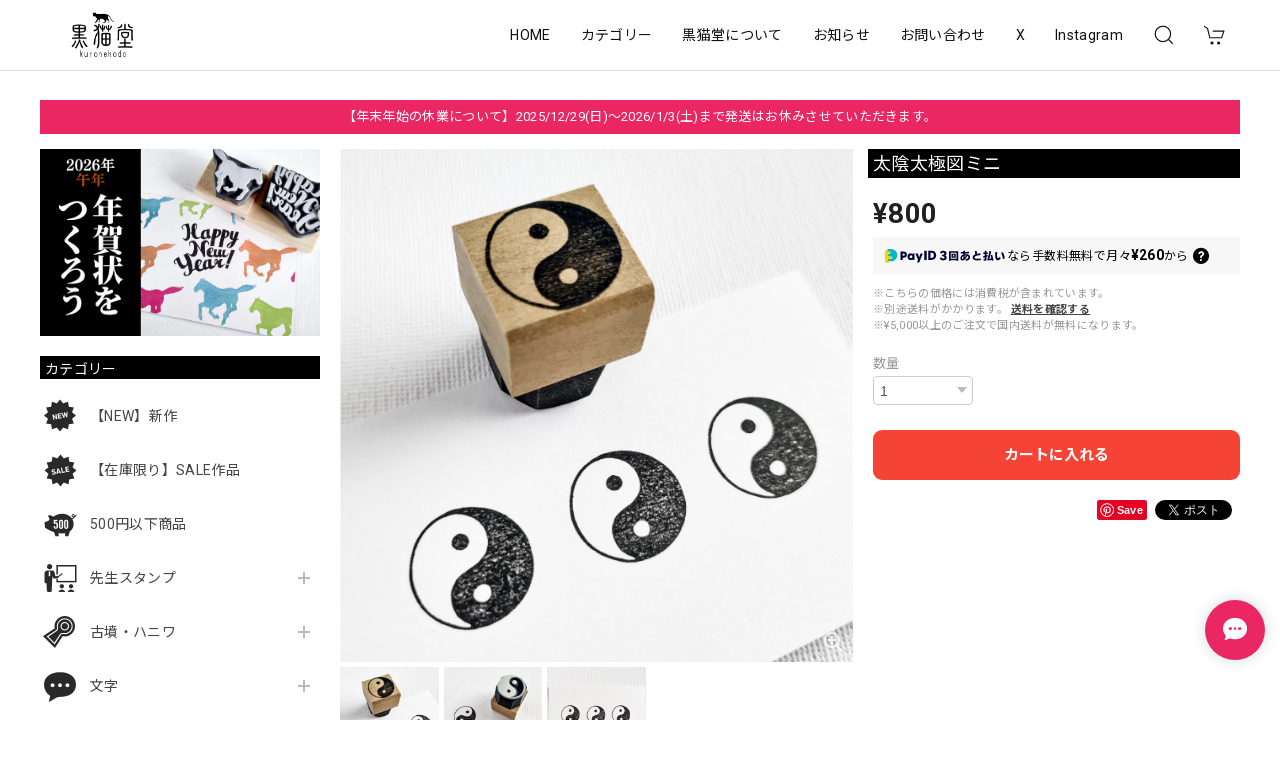

--- FILE ---
content_type: text/javascript
request_url: https://basefile.akamaized.net/dolcevivace-shopselect-net/66d5962778d55/glightbox.min.js
body_size: 15307
content:
!function(e,t){"object"==typeof exports&&"undefined"!=typeof module?module.exports=t():"function"==typeof define&&define.amd?define(t):(e=e||self).GLightbox=t()}(this,(function(){"use strict";function e(e){var t=function(e,t){if("object"!=typeof e||!e)return e;var i=e[Symbol.toPrimitive];if(void 0!==i){var n=i.call(e,t||"default");if("object"!=typeof n)return n;throw new TypeError("@@toPrimitive must return a primitive value.")}return("string"===t?String:Number)(e)}(e,"string");return"symbol"==typeof t?t:t+""}function t(e){return(t="function"==typeof Symbol&&"symbol"==typeof Symbol.iterator?function(e){return typeof e}:function(e){return e&&"function"==typeof Symbol&&e.constructor===Symbol&&e!==Symbol.prototype?"symbol":typeof e})(e)}function i(e,t){if(!(e instanceof t))throw new TypeError("Cannot call a class as a function")}function n(t,i){for(var n=0;n<i.length;n++){var s=i[n];s.enumerable=s.enumerable||!1,s.configurable=!0,"value"in s&&(s.writable=!0),Object.defineProperty(t,e(s.key),s)}}function s(e,t,i){return t&&n(e.prototype,t),i&&n(e,i),Object.defineProperty(e,"prototype",{writable:!1}),e}var l=Date.now();function o(){var e={},t=!0,i=0,n=arguments.length;"[object Boolean]"===Object.prototype.toString.call(arguments[0])&&(t=arguments[0],i++);for(var s=function(i){for(var n in i)Object.prototype.hasOwnProperty.call(i,n)&&(t&&"[object Object]"===Object.prototype.toString.call(i[n])?e[n]=o(!0,e[n],i[n]):e[n]=i[n])};i<n;i++){var l=arguments[i];s(l)}return e}function r(e,t){if((E(e)||e===window||e===document)&&(e=[e]),L(e)||I(e)||(e=[e]),0!=M(e))if(L(e)&&!I(e))for(var i=e.length,n=0;n<i&&!1!==t.call(e[n],e[n],n,e);n++);else if(I(e))for(var s in e)if(P(e,s)&&!1===t.call(e[s],e[s],s,e))break}function a(e){var t=arguments.length>1&&void 0!==arguments[1]?arguments[1]:null,i=arguments.length>2&&void 0!==arguments[2]?arguments[2]:null,n=e[l]=e[l]||[],s={all:n,evt:null,found:null};return t&&i&&M(n)>0&&r(n,(function(e,n){if(e.eventName==t&&e.fn.toString()==i.toString())return s.found=!0,s.evt=n,!1})),s}function h(e){var t=arguments.length>1&&void 0!==arguments[1]?arguments[1]:{},i=t.onElement,n=t.withCallback,s=t.avoidDuplicate,l=void 0===s||s,o=t.once,h=void 0!==o&&o,d=t.useCapture,c=void 0!==d&&d,u=arguments.length>2?arguments[2]:void 0,g=i||[];function v(e){C(n)&&n.call(u,e,this),h&&v.destroy()}return k(g)&&(g=document.querySelectorAll(g)),v.destroy=function(){r(g,(function(t){var i=a(t,e,v);i.found&&i.all.splice(i.evt,1),t.removeEventListener&&t.removeEventListener(e,v,c)}))},r(g,(function(t){var i=a(t,e,v);(t.addEventListener&&l&&!i.found||!l)&&(t.addEventListener(e,v,c),i.all.push({eventName:e,fn:v}))})),v}function d(e,t){r(t.split(" "),(function(t){return e.classList.add(t)}))}function c(e,t){r(t.split(" "),(function(t){return e.classList.remove(t)}))}function u(e,t){return e.classList.contains(t)}function g(e,t){for(;e!==document.body;){if(!(e=e.parentElement))return!1;if("function"==typeof e.matches?e.matches(t):e.msMatchesSelector(t))return e}}function v(e){var t=arguments.length>1&&void 0!==arguments[1]?arguments[1]:"",i=arguments.length>2&&void 0!==arguments[2]&&arguments[2];if(!e||""===t)return!1;if("none"===t)return C(i)&&i(),!1;var n=b(),s=t.split(" ");r(s,(function(t){d(e,"g"+t)})),h(n,{onElement:e,avoidDuplicate:!1,once:!0,withCallback:function(e,t){r(s,(function(e){c(t,"g"+e)})),C(i)&&i()}})}function f(e){var t=arguments.length>1&&void 0!==arguments[1]?arguments[1]:"";if(""===t)return e.style.webkitTransform="",e.style.MozTransform="",e.style.msTransform="",e.style.OTransform="",e.style.transform="",!1;e.style.webkitTransform=t,e.style.MozTransform=t,e.style.msTransform=t,e.style.OTransform=t,e.style.transform=t}function p(e){e.style.display="block"}function m(e){e.style.display="none"}function y(e){var t=document.createDocumentFragment(),i=document.createElement("div");for(i.innerHTML=e;i.firstChild;)t.appendChild(i.firstChild);return t}function x(){return{width:window.innerWidth||document.documentElement.clientWidth||document.body.clientWidth,height:window.innerHeight||document.documentElement.clientHeight||document.body.clientHeight}}function b(){var e,t=document.createElement("fakeelement"),i={animation:"animationend",OAnimation:"oAnimationEnd",MozAnimation:"animationend",WebkitAnimation:"webkitAnimationEnd"};for(e in i)if(void 0!==t.style[e])return i[e]}function S(e,t,i,n){if(e())t();else{var s;i||(i=100);var l=setInterval((function(){e()&&(clearInterval(l),s&&clearTimeout(s),t())}),i);n&&(s=setTimeout((function(){clearInterval(l)}),n))}}function w(e,t,i){if(O(e))console.error("Inject assets error");else if(C(t)&&(i=t,t=!1),k(t)&&t in window)C(i)&&i();else{var n;if(-1!==e.indexOf(".css")){if((n=document.querySelectorAll('link[href="'+e+'"]'))&&n.length>0)return void(C(i)&&i());var s=document.getElementsByTagName("head")[0],l=s.querySelectorAll('link[rel="stylesheet"]'),o=document.createElement("link");return o.rel="stylesheet",o.type="text/css",o.href=e,o.media="all",l?s.insertBefore(o,l[0]):s.appendChild(o),void(C(i)&&i())}if((n=document.querySelectorAll('script[src="'+e+'"]'))&&n.length>0){if(C(i)){if(k(t))return S((function(){return void 0!==window[t]}),(function(){i()})),!1;i()}}else{var r=document.createElement("script");r.type="text/javascript",r.src=e,r.onload=function(){if(C(i)){if(k(t))return S((function(){return void 0!==window[t]}),(function(){i()})),!1;i()}},document.body.appendChild(r)}}}function T(){return"navigator"in window&&window.navigator.userAgent.match(/(iPad)|(iPhone)|(iPod)|(Android)|(PlayBook)|(BB10)|(BlackBerry)|(Opera Mini)|(IEMobile)|(webOS)|(MeeGo)/i)}function C(e){return"function"==typeof e}function k(e){return"string"==typeof e}function E(e){return!(!e||!e.nodeType||1!=e.nodeType)}function A(e){return Array.isArray(e)}function L(e){return e&&e.length&&isFinite(e.length)}function I(e){return"object"===t(e)&&null!=e&&!C(e)&&!A(e)}function O(e){return null==e}function P(e,t){return null!==e&&hasOwnProperty.call(e,t)}function M(e){if(I(e)){if(e.keys)return e.keys().length;var t=0;for(var i in e)P(e,i)&&t++;return t}return e.length}function z(e){return!isNaN(parseFloat(e))&&isFinite(e)}function X(){var e=arguments.length>0&&void 0!==arguments[0]?arguments[0]:-1,t=document.querySelectorAll(".gbtn[data-taborder]:not(.disabled)");if(!t.length)return!1;if(1==t.length)return t[0];"string"==typeof e&&(e=parseInt(e));var i=[];r(t,(function(e){i.push(e.getAttribute("data-taborder"))}));var n=Math.max.apply(Math,i.map((function(e){return parseInt(e)}))),s=e<0?1:e+1;s>n&&(s="1");var l=i.filter((function(e){return e>=parseInt(s)})),o=l.sort()[0];return document.querySelector('.gbtn[data-taborder="'.concat(o,'"]'))}function Y(e){if(e.events.hasOwnProperty("keyboard"))return!1;e.events.keyboard=h("keydown",{onElement:window,withCallback:function(t,i){var n=(t=t||window.event).keyCode;if(9==n){var s=document.querySelector(".gbtn.focused");if(!s){var l=!(!document.activeElement||!document.activeElement.nodeName)&&document.activeElement.nodeName.toLocaleLowerCase();if("input"==l||"textarea"==l||"button"==l)return}t.preventDefault();var o=document.querySelectorAll(".gbtn[data-taborder]");if(!o||o.length<=0)return;if(!s){var r=X();return void(r&&(r.focus(),d(r,"focused")))}var a=X(s.getAttribute("data-taborder"));c(s,"focused"),a&&(a.focus(),d(a,"focused"))}39==n&&e.nextSlide(),37==n&&e.prevSlide(),27==n&&e.close()}})}var q=s((function e(t,n){var s=this,l=arguments.length>2&&void 0!==arguments[2]?arguments[2]:null;if(i(this,e),this.img=t,this.slide=n,this.onclose=l,this.img.setZoomEvents)return!1;this.active=!1,this.zoomedIn=!1,this.dragging=!1,this.currentX=null,this.currentY=null,this.initialX=null,this.initialY=null,this.xOffset=0,this.yOffset=0,this.img.addEventListener("mousedown",(function(e){return s.dragStart(e)}),!1),this.img.addEventListener("mouseup",(function(e){return s.dragEnd(e)}),!1),this.img.addEventListener("mousemove",(function(e){return s.drag(e)}),!1),this.img.addEventListener("click",(function(e){return s.slide.classList.contains("dragging-nav")?(s.zoomOut(),!1):s.zoomedIn?void(s.zoomedIn&&!s.dragging&&s.zoomOut()):s.zoomIn()}),!1),this.img.setZoomEvents=!0}),[{key:"zoomIn",value:function(){var e=this.widowWidth();if(!(this.zoomedIn||e<=768)){var t=this.img;if(t.setAttribute("data-style",t.getAttribute("style")),t.style.maxWidth=t.naturalWidth+"px",t.style.maxHeight=t.naturalHeight+"px",t.naturalWidth>e){var i=e/2-t.naturalWidth/2;this.setTranslate(this.img.parentNode,i,0)}this.slide.classList.add("zoomed"),this.zoomedIn=!0}}},{key:"zoomOut",value:function(){this.img.parentNode.setAttribute("style",""),this.img.setAttribute("style",this.img.getAttribute("data-style")),this.slide.classList.remove("zoomed"),this.zoomedIn=!1,this.currentX=null,this.currentY=null,this.initialX=null,this.initialY=null,this.xOffset=0,this.yOffset=0,this.onclose&&"function"==typeof this.onclose&&this.onclose()}},{key:"dragStart",value:function(e){e.preventDefault(),this.zoomedIn?("touchstart"===e.type?(this.initialX=e.touches[0].clientX-this.xOffset,this.initialY=e.touches[0].clientY-this.yOffset):(this.initialX=e.clientX-this.xOffset,this.initialY=e.clientY-this.yOffset),e.target===this.img&&(this.active=!0,this.img.classList.add("dragging"))):this.active=!1}},{key:"dragEnd",value:function(e){var t=this;e.preventDefault(),this.initialX=this.currentX,this.initialY=this.currentY,this.active=!1,setTimeout((function(){t.dragging=!1,t.img.isDragging=!1,t.img.classList.remove("dragging")}),100)}},{key:"drag",value:function(e){this.active&&(e.preventDefault(),"touchmove"===e.type?(this.currentX=e.touches[0].clientX-this.initialX,this.currentY=e.touches[0].clientY-this.initialY):(this.currentX=e.clientX-this.initialX,this.currentY=e.clientY-this.initialY),this.xOffset=this.currentX,this.yOffset=this.currentY,this.img.isDragging=!0,this.dragging=!0,this.setTranslate(this.img,this.currentX,this.currentY))}},{key:"onMove",value:function(e){if(this.zoomedIn){var t=e.clientX-this.img.naturalWidth/2,i=e.clientY-this.img.naturalHeight/2;this.setTranslate(this.img,t,i)}}},{key:"setTranslate",value:function(e,t,i){e.style.transform="translate3d("+t+"px, "+i+"px, 0)"}},{key:"widowWidth",value:function(){return window.innerWidth||document.documentElement.clientWidth||document.body.clientWidth}}]),N=s((function e(){var t=this,n=arguments.length>0&&void 0!==arguments[0]?arguments[0]:{};i(this,e);var s=n.dragEl,l=n.toleranceX,o=void 0===l?40:l,r=n.toleranceY,a=void 0===r?65:r,h=n.slide,d=void 0===h?null:h,c=n.instance,u=void 0===c?null:c;this.el=s,this.active=!1,this.dragging=!1,this.currentX=null,this.currentY=null,this.initialX=null,this.initialY=null,this.xOffset=0,this.yOffset=0,this.direction=null,this.lastDirection=null,this.toleranceX=o,this.toleranceY=a,this.toleranceReached=!1,this.dragContainer=this.el,this.slide=d,this.instance=u,this.el.addEventListener("mousedown",(function(e){return t.dragStart(e)}),!1),this.el.addEventListener("mouseup",(function(e){return t.dragEnd(e)}),!1),this.el.addEventListener("mousemove",(function(e){return t.drag(e)}),!1)}),[{key:"dragStart",value:function(e){if(this.slide.classList.contains("zoomed"))this.active=!1;else{"touchstart"===e.type?(this.initialX=e.touches[0].clientX-this.xOffset,this.initialY=e.touches[0].clientY-this.yOffset):(this.initialX=e.clientX-this.xOffset,this.initialY=e.clientY-this.yOffset);var t=e.target.nodeName.toLowerCase();e.target.classList.contains("nodrag")||g(e.target,".nodrag")||-1!==["input","select","textarea","button","a"].indexOf(t)?this.active=!1:(e.preventDefault(),(e.target===this.el||"img"!==t&&g(e.target,".gslide-inline"))&&(this.active=!0,this.el.classList.add("dragging"),this.dragContainer=g(e.target,".ginner-container")))}}},{key:"dragEnd",value:function(e){var t=this;e&&e.preventDefault(),this.initialX=0,this.initialY=0,this.currentX=null,this.currentY=null,this.initialX=null,this.initialY=null,this.xOffset=0,this.yOffset=0,this.active=!1,this.doSlideChange&&(this.instance.preventOutsideClick=!0,"right"==this.doSlideChange&&this.instance.prevSlide(),"left"==this.doSlideChange&&this.instance.nextSlide()),this.doSlideClose&&this.instance.close(),this.toleranceReached||this.setTranslate(this.dragContainer,0,0,!0),setTimeout((function(){t.instance.preventOutsideClick=!1,t.toleranceReached=!1,t.lastDirection=null,t.dragging=!1,t.el.isDragging=!1,t.el.classList.remove("dragging"),t.slide.classList.remove("dragging-nav"),t.dragContainer.style.transform="",t.dragContainer.style.transition=""}),100)}},{key:"drag",value:function(e){if(this.active){e.preventDefault(),this.slide.classList.add("dragging-nav"),"touchmove"===e.type?(this.currentX=e.touches[0].clientX-this.initialX,this.currentY=e.touches[0].clientY-this.initialY):(this.currentX=e.clientX-this.initialX,this.currentY=e.clientY-this.initialY),this.xOffset=this.currentX,this.yOffset=this.currentY,this.el.isDragging=!0,this.dragging=!0,this.doSlideChange=!1,this.doSlideClose=!1;var t=Math.abs(this.currentX),i=Math.abs(this.currentY);if(t>0&&t>=Math.abs(this.currentY)&&(!this.lastDirection||"x"==this.lastDirection)){this.yOffset=0,this.lastDirection="x",this.setTranslate(this.dragContainer,this.currentX,0);var n=this.shouldChange();if(!this.instance.settings.dragAutoSnap&&n&&(this.doSlideChange=n),this.instance.settings.dragAutoSnap&&n)return this.instance.preventOutsideClick=!0,this.toleranceReached=!0,this.active=!1,this.instance.preventOutsideClick=!0,this.dragEnd(null),"right"==n&&this.instance.prevSlide(),void("left"==n&&this.instance.nextSlide())}if(this.toleranceY>0&&i>0&&i>=t&&(!this.lastDirection||"y"==this.lastDirection)){this.xOffset=0,this.lastDirection="y",this.setTranslate(this.dragContainer,0,this.currentY);var s=this.shouldClose();return!this.instance.settings.dragAutoSnap&&s&&(this.doSlideClose=!0),void(this.instance.settings.dragAutoSnap&&s&&this.instance.close())}}}},{key:"shouldChange",value:function(){var e=!1;if(Math.abs(this.currentX)>=this.toleranceX){var t=this.currentX>0?"right":"left";("left"==t&&this.slide!==this.slide.parentNode.lastChild||"right"==t&&this.slide!==this.slide.parentNode.firstChild)&&(e=t)}return e}},{key:"shouldClose",value:function(){var e=!1;return Math.abs(this.currentY)>=this.toleranceY&&(e=!0),e}},{key:"setTranslate",value:function(e,t,i){var n=arguments.length>3&&void 0!==arguments[3]&&arguments[3];e.style.transition=n?"all .2s ease":"",e.style.transform="translate3d(".concat(t,"px, ").concat(i,"px, 0)")}}]);function D(e,t,i,n){var s=e.querySelector(".gslide-media"),l=new Image,o="gSlideTitle_"+i,r="gSlideDesc_"+i;l.addEventListener("load",(function(){C(n)&&n()}),!1),l.src=t.href,""!=t.sizes&&""!=t.srcset&&(l.sizes=t.sizes,l.srcset=t.srcset),l.alt="",O(t.alt)||""===t.alt||(l.alt=t.alt),""!==t.title&&l.setAttribute("aria-labelledby",o),""!==t.description&&l.setAttribute("aria-describedby",r),t.hasOwnProperty("_hasCustomWidth")&&t._hasCustomWidth&&(l.style.width=t.width),t.hasOwnProperty("_hasCustomHeight")&&t._hasCustomHeight&&(l.style.height=t.height),s.insertBefore(l,s.firstChild)}function _(e,t,i,n){var s=this,l=e.querySelector(".ginner-container"),o="gvideo"+i,r=e.querySelector(".gslide-media"),a=this.getAllPlayers();d(l,"gvideo-container"),r.insertBefore(y('<div class="gvideo-wrapper"></div>'),r.firstChild);var h=e.querySelector(".gvideo-wrapper");w(this.settings.plyr.css,"Plyr");var c=t.href,u=null==t?void 0:t.videoProvider,g=!1;r.style.maxWidth=t.width,w(this.settings.plyr.js,"Plyr",(function(){if(!u&&c.match(/vimeo\.com\/([0-9]*)/)&&(u="vimeo"),!u&&(c.match(/(youtube\.com|youtube-nocookie\.com)\/watch\?v=([a-zA-Z0-9\-_]+)/)||c.match(/youtu\.be\/([a-zA-Z0-9\-_]+)/)||c.match(/(youtube\.com|youtube-nocookie\.com)\/embed\/([a-zA-Z0-9\-_]+)/)||c.match(/(youtube\.com|youtube-nocookie\.com)\/shorts\/([a-zA-Z0-9\-_]+)/))&&(u="youtube"),"local"===u||!u){u="local";var l='<video id="'+o+'" ';l+='style="background:#000; max-width: '.concat(t.width,';" '),l+='preload="metadata" ',l+='x-webkit-airplay="allow" ',l+="playsinline ",l+="controls ",l+='class="gvideo-local">',l+='<source src="'.concat(c,'">'),g=y(l+="</video>")}var r=g||y('<div id="'.concat(o,'" data-plyr-provider="').concat(u,'" data-plyr-embed-id="').concat(c,'"></div>'));d(h,"".concat(u,"-video gvideo")),h.appendChild(r),h.setAttribute("data-id",o),h.setAttribute("data-index",i);var v=P(s.settings.plyr,"config")?s.settings.plyr.config:{},f=new Plyr("#"+o,v);f.on("ready",(function(e){a[o]=e.detail.plyr,C(n)&&n()})),S((function(){return e.querySelector("iframe")&&"true"==e.querySelector("iframe").dataset.ready}),(function(){s.resize(e)})),f.on("enterfullscreen",W),f.on("exitfullscreen",W)}))}function W(e){var t=g(e.target,".gslide-media");"enterfullscreen"===e.type&&d(t,"fullscreen"),"exitfullscreen"===e.type&&c(t,"fullscreen")}function B(e,t,i,n){var s,l=this,o=e.querySelector(".gslide-media"),r=!(!P(t,"href")||!t.href)&&t.href.split("#").pop().trim(),a=!(!P(t,"content")||!t.content)&&t.content;if(a&&(k(a)&&(s=y('<div class="ginlined-content">'.concat(a,"</div>"))),E(a))){"none"==a.style.display&&(a.style.display="block");var c=document.createElement("div");c.className="ginlined-content",c.appendChild(a),s=c}if(r){var u=document.getElementById(r);if(!u)return!1;var g=u.cloneNode(!0);g.style.height=t.height,g.style.maxWidth=t.width,d(g,"ginlined-content"),s=g}if(!s)return console.error("Unable to append inline slide content",t),!1;o.style.height=t.height,o.style.width=t.width,o.appendChild(s),this.events["inlineclose"+r]=h("click",{onElement:o.querySelectorAll(".gtrigger-close"),withCallback:function(e){e.preventDefault(),l.close()}}),C(n)&&n()}function H(e,t,i,n){var s=e.querySelector(".gslide-media"),l=function(e){var t=e.url,i=e.allow,n=e.callback,s=e.appendTo,l=document.createElement("iframe");return l.className="vimeo-video gvideo",l.src=t,l.style.width="100%",l.style.height="100%",i&&l.setAttribute("allow",i),l.onload=function(){l.onload=null,d(l,"node-ready"),C(n)&&n()},s&&s.appendChild(l),l}({url:t.href,callback:n});s.parentNode.style.maxWidth=t.width,s.parentNode.style.height=t.height,s.appendChild(l)}var j=s((function e(){var t=arguments.length>0&&void 0!==arguments[0]?arguments[0]:{};i(this,e),this.defaults={href:"",sizes:"",srcset:"",title:"",type:"",videoProvider:"",description:"",alt:"",descPosition:"bottom",effect:"",width:"",height:"",content:!1,zoomable:!0,draggable:!0},I(t)&&(this.defaults=o(this.defaults,t))}),[{key:"sourceType",value:function(e){var t=e;return null!==(e=e.toLowerCase()).match(/\.(jpeg|jpg|jpe|gif|png|apn|webp|avif|svg)/)?"image":e.match(/(youtube\.com|youtube-nocookie\.com)\/watch\?v=([a-zA-Z0-9\-_]+)/)||e.match(/youtu\.be\/([a-zA-Z0-9\-_]+)/)||e.match(/(youtube\.com|youtube-nocookie\.com)\/embed\/([a-zA-Z0-9\-_]+)/)||e.match(/(youtube\.com|youtube-nocookie\.com)\/shorts\/([a-zA-Z0-9\-_]+)/)||e.match(/vimeo\.com\/([0-9]*)/)||null!==e.match(/\.(mp4|ogg|webm|mov)/)?"video":null!==e.match(/\.(mp3|wav|wma|aac|ogg)/)?"audio":e.indexOf("#")>-1&&""!==t.split("#").pop().trim()?"inline":e.indexOf("goajax=true")>-1?"ajax":"external"}},{key:"parseConfig",value:function(e,t){var i=this,n=o({descPosition:t.descPosition},this.defaults);if(I(e)&&!E(e)){P(e,"type")||(P(e,"content")&&e.content?e.type="inline":P(e,"href")&&(e.type=this.sourceType(e.href)));var s=o(n,e);return this.setSize(s,t),s}var l="",a=e.getAttribute("data-glightbox"),h=e.nodeName.toLowerCase();if("a"===h&&(l=e.href),"img"===h&&(l=e.src,n.alt=e.alt),n.href=l,r(n,(function(s,l){P(t,l)&&"width"!==l&&(n[l]=t[l]);var o=e.dataset[l];O(o)||(n[l]=i.sanitizeValue(o))})),n.content&&(n.type="inline"),!n.type&&l&&(n.type=this.sourceType(l)),O(a)){if(!n.title&&"a"==h){var d=e.title;O(d)||""===d||(n.title=d)}if(!n.title&&"img"==h){var c=e.alt;O(c)||""===c||(n.title=c)}}else{var u=[];r(n,(function(e,t){u.push(";\\s?"+t)})),u=u.join("\\s?:|"),""!==a.trim()&&r(n,(function(e,t){var s=a,l=new RegExp("s?"+t+"s?:s?(.*?)("+u+"s?:|$)"),o=s.match(l);if(o&&o.length&&o[1]){var r=o[1].trim().replace(/;\s*$/,"");n[t]=i.sanitizeValue(r)}}))}if(n.description&&"."===n.description.substring(0,1)){var g;try{g=document.querySelector(n.description).innerHTML}catch(e){if(!(e instanceof DOMException))throw e}g&&(n.description=g)}if(!n.description){var v=e.querySelector(".glightbox-desc");v&&(n.description=v.innerHTML)}return this.setSize(n,t,e),this.slideConfig=n,n}},{key:"setSize",value:function(e,t){var i=arguments.length>2&&void 0!==arguments[2]?arguments[2]:null,n="video"==e.type?this.checkSize(t.videosWidth):this.checkSize(t.width),s=this.checkSize(t.height);return e.width=P(e,"width")&&""!==e.width?this.checkSize(e.width):n,e.height=P(e,"height")&&""!==e.height?this.checkSize(e.height):s,i&&"image"==e.type&&(e._hasCustomWidth=!!i.dataset.width,e._hasCustomHeight=!!i.dataset.height),e}},{key:"checkSize",value:function(e){return z(e)?"".concat(e,"px"):e}},{key:"sanitizeValue",value:function(e){return"true"!==e&&"false"!==e?e:"true"===e}}]),V=s((function e(t,n,s){i(this,e),this.element=t,this.instance=n,this.index=s}),[{key:"setContent",value:function(){var e=this,t=arguments.length>0&&void 0!==arguments[0]?arguments[0]:null,i=arguments.length>1&&void 0!==arguments[1]&&arguments[1];if(u(t,"loaded"))return!1;var n=this.instance.settings,s=this.slideConfig,l=T();C(n.beforeSlideLoad)&&n.beforeSlideLoad({index:this.index,slide:t,player:!1});var o=s.type,r=s.descPosition,a=t.querySelector(".gslide-media"),h=t.querySelector(".gslide-title"),c=t.querySelector(".gslide-desc"),g=t.querySelector(".gdesc-inner"),v=i,f="gSlideTitle_"+this.index,p="gSlideDesc_"+this.index;if(C(n.afterSlideLoad)&&(v=function(){C(i)&&i(),n.afterSlideLoad({index:e.index,slide:t,player:e.instance.getSlidePlayerInstance(e.index)})}),""==s.title&&""==s.description?g&&g.parentNode.parentNode.removeChild(g.parentNode):(h&&""!==s.title?(h.id=f,h.innerHTML=s.title):h.parentNode.removeChild(h),c&&""!==s.description?(c.id=p,l&&n.moreLength>0?(s.smallDescription=this.slideShortDesc(s.description,n.moreLength,n.moreText),c.innerHTML=s.smallDescription,this.descriptionEvents(c,s)):c.innerHTML=s.description):c.parentNode.removeChild(c),d(a.parentNode,"desc-".concat(r)),d(g.parentNode,"description-".concat(r))),d(a,"gslide-".concat(o)),d(t,"loaded"),"video"!==o){if("external"!==o)return"inline"===o?(B.apply(this.instance,[t,s,this.index,v]),void(s.draggable&&new N({dragEl:t.querySelector(".gslide-inline"),toleranceX:n.dragToleranceX,toleranceY:n.dragToleranceY,slide:t,instance:this.instance}))):void("image"!==o?C(v)&&v():D(t,s,this.index,(function(){var i=t.querySelector("img");s.draggable&&new N({dragEl:i,toleranceX:n.dragToleranceX,toleranceY:n.dragToleranceY,slide:t,instance:e.instance}),s.zoomable&&i.naturalWidth>i.offsetWidth&&(d(i,"zoomable"),new q(i,t,(function(){e.instance.resize()}))),C(v)&&v()})));H.apply(this,[t,s,this.index,v])}else _.apply(this.instance,[t,s,this.index,v])}},{key:"slideShortDesc",value:function(e){var t=arguments.length>1&&void 0!==arguments[1]?arguments[1]:50,i=arguments.length>2&&void 0!==arguments[2]&&arguments[2],n=document.createElement("div");n.innerHTML=e;var s=n.innerText,l=i;if((e=s.trim()).length<=t)return e;var o=e.substr(0,t-1);return l?(n=null,o+'... <a href="#" class="desc-more">'+i+"</a>"):o}},{key:"descriptionEvents",value:function(e,t){var i=this,n=e.querySelector(".desc-more");if(!n)return!1;h("click",{onElement:n,withCallback:function(e,n){e.preventDefault();var s=document.body,l=g(n,".gslide-desc");if(!l)return!1;l.innerHTML=t.description,d(s,"gdesc-open");var o=h("click",{onElement:[s,g(l,".gslide-description")],withCallback:function(e,n){"a"!==e.target.nodeName.toLowerCase()&&(c(s,"gdesc-open"),d(s,"gdesc-closed"),l.innerHTML=t.smallDescription,i.descriptionEvents(l,t),setTimeout((function(){c(s,"gdesc-closed")}),400),o.destroy())}})}})}},{key:"create",value:function(){return y(this.instance.settings.slideHTML)}},{key:"getConfig",value:function(){E(this.element)||this.element.hasOwnProperty("draggable")||(this.element.draggable=this.instance.settings.draggable);var e=new j(this.instance.settings.slideExtraAttributes);return this.slideConfig=e.parseConfig(this.element,this.instance.settings),this.slideConfig}}]);function F(e){return Math.sqrt(e.x*e.x+e.y*e.y)}function R(e,t){var i=function(e,t){var i=F(e)*F(t);if(0===i)return 0;var n=function(e,t){return e.x*t.x+e.y*t.y}(e,t)/i;return n>1&&(n=1),Math.acos(n)}(e,t);return function(e,t){return e.x*t.y-t.x*e.y}(e,t)>0&&(i*=-1),180*i/Math.PI}var G=s((function e(t){i(this,e),this.handlers=[],this.el=t}),[{key:"add",value:function(e){this.handlers.push(e)}},{key:"del",value:function(e){e||(this.handlers=[]);for(var t=this.handlers.length;t>=0;t--)this.handlers[t]===e&&this.handlers.splice(t,1)}},{key:"dispatch",value:function(){for(var e=0,t=this.handlers.length;e<t;e++){var i=this.handlers[e];"function"==typeof i&&i.apply(this.el,arguments)}}}]);function Z(e,t){var i=new G(e);return i.add(t),i}var U=s((function e(t,n){i(this,e),this.element="string"==typeof t?document.querySelector(t):t,this.start=this.start.bind(this),this.move=this.move.bind(this),this.end=this.end.bind(this),this.cancel=this.cancel.bind(this),this.element.addEventListener("touchstart",this.start,!1),this.element.addEventListener("touchmove",this.move,!1),this.element.addEventListener("touchend",this.end,!1),this.element.addEventListener("touchcancel",this.cancel,!1),this.preV={x:null,y:null},this.pinchStartLen=null,this.zoom=1,this.isDoubleTap=!1;var s=function(){};this.rotate=Z(this.element,n.rotate||s),this.touchStart=Z(this.element,n.touchStart||s),this.multipointStart=Z(this.element,n.multipointStart||s),this.multipointEnd=Z(this.element,n.multipointEnd||s),this.pinch=Z(this.element,n.pinch||s),this.swipe=Z(this.element,n.swipe||s),this.tap=Z(this.element,n.tap||s),this.doubleTap=Z(this.element,n.doubleTap||s),this.longTap=Z(this.element,n.longTap||s),this.singleTap=Z(this.element,n.singleTap||s),this.pressMove=Z(this.element,n.pressMove||s),this.twoFingerPressMove=Z(this.element,n.twoFingerPressMove||s),this.touchMove=Z(this.element,n.touchMove||s),this.touchEnd=Z(this.element,n.touchEnd||s),this.touchCancel=Z(this.element,n.touchCancel||s),this.translateContainer=this.element,this._cancelAllHandler=this.cancelAll.bind(this),window.addEventListener("scroll",this._cancelAllHandler),this.delta=null,this.last=null,this.now=null,this.tapTimeout=null,this.singleTapTimeout=null,this.longTapTimeout=null,this.swipeTimeout=null,this.x1=this.x2=this.y1=this.y2=null,this.preTapPosition={x:null,y:null}}),[{key:"start",value:function(e){if(e.touches)if(e.target&&e.target.nodeName&&["a","button","input"].indexOf(e.target.nodeName.toLowerCase())>=0)console.log("ignore drag for this touched element",e.target.nodeName.toLowerCase());else{this.now=Date.now(),this.x1=e.touches[0].pageX,this.y1=e.touches[0].pageY,this.delta=this.now-(this.last||this.now),this.touchStart.dispatch(e,this.element),null!==this.preTapPosition.x&&(this.isDoubleTap=this.delta>0&&this.delta<=250&&Math.abs(this.preTapPosition.x-this.x1)<30&&Math.abs(this.preTapPosition.y-this.y1)<30,this.isDoubleTap&&clearTimeout(this.singleTapTimeout)),this.preTapPosition.x=this.x1,this.preTapPosition.y=this.y1,this.last=this.now;var t=this.preV;if(e.touches.length>1){this._cancelLongTap(),this._cancelSingleTap();var i={x:e.touches[1].pageX-this.x1,y:e.touches[1].pageY-this.y1};t.x=i.x,t.y=i.y,this.pinchStartLen=F(t),this.multipointStart.dispatch(e,this.element)}this._preventTap=!1,this.longTapTimeout=setTimeout(function(){this.longTap.dispatch(e,this.element),this._preventTap=!0}.bind(this),750)}}},{key:"move",value:function(e){if(e.touches){var t=this.preV,i=e.touches.length,n=e.touches[0].pageX,s=e.touches[0].pageY;if(this.isDoubleTap=!1,i>1){var l=e.touches[1].pageX,o=e.touches[1].pageY,r={x:e.touches[1].pageX-n,y:e.touches[1].pageY-s};null!==t.x&&(this.pinchStartLen>0&&(e.zoom=F(r)/this.pinchStartLen,this.pinch.dispatch(e,this.element)),e.angle=R(r,t),this.rotate.dispatch(e,this.element)),t.x=r.x,t.y=r.y,null!==this.x2&&null!==this.sx2?(e.deltaX=(n-this.x2+l-this.sx2)/2,e.deltaY=(s-this.y2+o-this.sy2)/2):(e.deltaX=0,e.deltaY=0),this.twoFingerPressMove.dispatch(e,this.element),this.sx2=l,this.sy2=o}else{if(null!==this.x2){e.deltaX=n-this.x2,e.deltaY=s-this.y2;var a=Math.abs(this.x1-this.x2),h=Math.abs(this.y1-this.y2);(a>10||h>10)&&(this._preventTap=!0)}else e.deltaX=0,e.deltaY=0;this.pressMove.dispatch(e,this.element)}this.touchMove.dispatch(e,this.element),this._cancelLongTap(),this.x2=n,this.y2=s,i>1&&e.preventDefault()}}},{key:"end",value:function(e){if(e.changedTouches){this._cancelLongTap();var t=this;e.touches.length<2&&(this.multipointEnd.dispatch(e,this.element),this.sx2=this.sy2=null),this.x2&&Math.abs(this.x1-this.x2)>30||this.y2&&Math.abs(this.y1-this.y2)>30?(e.direction=this._swipeDirection(this.x1,this.x2,this.y1,this.y2),this.swipeTimeout=setTimeout((function(){t.swipe.dispatch(e,t.element)}),0)):(this.tapTimeout=setTimeout((function(){t._preventTap||t.tap.dispatch(e,t.element),t.isDoubleTap&&(t.doubleTap.dispatch(e,t.element),t.isDoubleTap=!1)}),0),t.isDoubleTap||(t.singleTapTimeout=setTimeout((function(){t.singleTap.dispatch(e,t.element)}),250))),this.touchEnd.dispatch(e,this.element),this.preV.x=0,this.preV.y=0,this.zoom=1,this.pinchStartLen=null,this.x1=this.x2=this.y1=this.y2=null}}},{key:"cancelAll",value:function(){this._preventTap=!0,clearTimeout(this.singleTapTimeout),clearTimeout(this.tapTimeout),clearTimeout(this.longTapTimeout),clearTimeout(this.swipeTimeout)}},{key:"cancel",value:function(e){this.cancelAll(),this.touchCancel.dispatch(e,this.element)}},{key:"_cancelLongTap",value:function(){clearTimeout(this.longTapTimeout)}},{key:"_cancelSingleTap",value:function(){clearTimeout(this.singleTapTimeout)}},{key:"_swipeDirection",value:function(e,t,i,n){return Math.abs(e-t)>=Math.abs(i-n)?e-t>0?"Left":"Right":i-n>0?"Up":"Down"}},{key:"on",value:function(e,t){this[e]&&this[e].add(t)}},{key:"off",value:function(e,t){this[e]&&this[e].del(t)}},{key:"destroy",value:function(){return this.singleTapTimeout&&clearTimeout(this.singleTapTimeout),this.tapTimeout&&clearTimeout(this.tapTimeout),this.longTapTimeout&&clearTimeout(this.longTapTimeout),this.swipeTimeout&&clearTimeout(this.swipeTimeout),this.element.removeEventListener("touchstart",this.start),this.element.removeEventListener("touchmove",this.move),this.element.removeEventListener("touchend",this.end),this.element.removeEventListener("touchcancel",this.cancel),this.rotate.del(),this.touchStart.del(),this.multipointStart.del(),this.multipointEnd.del(),this.pinch.del(),this.swipe.del(),this.tap.del(),this.doubleTap.del(),this.longTap.del(),this.singleTap.del(),this.pressMove.del(),this.twoFingerPressMove.del(),this.touchMove.del(),this.touchEnd.del(),this.touchCancel.del(),this.preV=this.pinchStartLen=this.zoom=this.isDoubleTap=this.delta=this.last=this.now=this.tapTimeout=this.singleTapTimeout=this.longTapTimeout=this.swipeTimeout=this.x1=this.x2=this.y1=this.y2=this.preTapPosition=this.rotate=this.touchStart=this.multipointStart=this.multipointEnd=this.pinch=this.swipe=this.tap=this.doubleTap=this.longTap=this.singleTap=this.pressMove=this.touchMove=this.touchEnd=this.touchCancel=this.twoFingerPressMove=null,window.removeEventListener("scroll",this._cancelAllHandler),null}}]);function $(e){var t=function(){var e,t=document.createElement("fakeelement"),i={transition:"transitionend",OTransition:"oTransitionEnd",MozTransition:"transitionend",WebkitTransition:"webkitTransitionEnd"};for(e in i)if(void 0!==t.style[e])return i[e]}(),i=window.innerWidth||document.documentElement.clientWidth||document.body.clientWidth,n=u(e,"gslide-media")?e:e.querySelector(".gslide-media"),s=g(n,".ginner-container"),l=e.querySelector(".gslide-description");i>769&&(n=s),d(n,"greset"),f(n,"translate3d(0, 0, 0)"),h(t,{onElement:n,once:!0,withCallback:function(e,t){c(n,"greset")}}),n.style.opacity="",l&&(l.style.opacity="")}function J(e){if(e.events.hasOwnProperty("touch"))return!1;var t,i,n,s=x(),l=s.width,o=s.height,r=!1,a=null,h=null,v=null,p=!1,m=1,y=1,b=!1,S=!1,w=null,T=null,C=null,k=null,E=0,A=0,L=!1,I=!1,O={},P={},M=0,z=0,X=document.getElementById("glightbox-slider"),Y=document.querySelector(".goverlay"),q=new U(X,{touchStart:function(t){if(r=!0,(u(t.targetTouches[0].target,"ginner-container")||g(t.targetTouches[0].target,".gslide-desc")||"a"==t.targetTouches[0].target.nodeName.toLowerCase())&&(r=!1),g(t.targetTouches[0].target,".gslide-inline")&&!u(t.targetTouches[0].target.parentNode,"gslide-inline")&&(r=!1),r){if(P=t.targetTouches[0],O.pageX=t.targetTouches[0].pageX,O.pageY=t.targetTouches[0].pageY,M=t.targetTouches[0].clientX,z=t.targetTouches[0].clientY,a=e.activeSlide,h=a.querySelector(".gslide-media"),n=a.querySelector(".gslide-inline"),v=null,u(h,"gslide-image")&&(v=h.querySelector("img")),(window.innerWidth||document.documentElement.clientWidth||document.body.clientWidth)>769&&(h=a.querySelector(".ginner-container")),c(Y,"greset"),t.pageX>20&&t.pageX<window.innerWidth-20)return;t.preventDefault()}},touchMove:function(s){if(r&&(P=s.targetTouches[0],!b&&!S)){if(n&&n.offsetHeight>o){var a=O.pageX-P.pageX;if(Math.abs(a)<=13)return!1}p=!0;var d,c=s.targetTouches[0].clientX,u=s.targetTouches[0].clientY,g=M-c,m=z-u;if(Math.abs(g)>Math.abs(m)?(L=!1,I=!0):(I=!1,L=!0),t=P.pageX-O.pageX,E=100*t/l,i=P.pageY-O.pageY,A=100*i/o,L&&v&&(d=1-Math.abs(i)/o,Y.style.opacity=d,e.settings.touchFollowAxis&&(E=0)),I&&(d=1-Math.abs(t)/l,h.style.opacity=d,e.settings.touchFollowAxis&&(A=0)),!v)return f(h,"translate3d(".concat(E,"%, 0, 0)"));f(h,"translate3d(".concat(E,"%, ").concat(A,"%, 0)"))}},touchEnd:function(){if(r){if(p=!1,S||b)return C=w,void(k=T);var t=Math.abs(parseInt(A)),i=Math.abs(parseInt(E));if(!(t>29&&v))return t<29&&i<25?(d(Y,"greset"),Y.style.opacity=1,$(h)):void 0;e.close()}},multipointEnd:function(){setTimeout((function(){b=!1}),50)},multipointStart:function(){b=!0,m=y||1},pinch:function(e){if(!v||p)return!1;b=!0,v.scaleX=v.scaleY=m*e.zoom;var t=m*e.zoom;if(S=!0,t<=1)return S=!1,t=1,k=null,C=null,w=null,T=null,void v.setAttribute("style","");t>4.5&&(t=4.5),v.style.transform="scale3d(".concat(t,", ").concat(t,", 1)"),y=t},pressMove:function(e){if(S&&!b){var t=P.pageX-O.pageX,i=P.pageY-O.pageY;C&&(t+=C),k&&(i+=k),w=t,T=i;var n="translate3d(".concat(t,"px, ").concat(i,"px, 0)");y&&(n+=" scale3d(".concat(y,", ").concat(y,", 1)")),f(v,n)}},swipe:function(t){if(!S)if(b)b=!1;else{if("Left"==t.direction){if(e.index==e.elements.length-1)return $(h);e.nextSlide()}if("Right"==t.direction){if(0==e.index)return $(h);e.prevSlide()}}}});e.events.touch=q}var K=T(),Q=null!==T()||void 0!==document.createTouch||"ontouchstart"in window||"onmsgesturechange"in window||navigator.msMaxTouchPoints,ee=document.getElementsByTagName("html")[0],te={selector:".glightbox",elements:null,skin:"clean",theme:"clean",closeButton:!0,startAt:null,autoplayVideos:!0,autofocusVideos:!0,descPosition:"bottom",width:"900px",height:"506px",videosWidth:"960px",beforeSlideChange:null,afterSlideChange:null,beforeSlideLoad:null,afterSlideLoad:null,slideInserted:null,slideRemoved:null,slideExtraAttributes:null,onOpen:null,onClose:null,loop:!1,zoomable:!0,draggable:!0,dragAutoSnap:!1,dragToleranceX:40,dragToleranceY:65,preload:!0,oneSlidePerOpen:!1,touchNavigation:!0,touchFollowAxis:!0,keyboardNavigation:!0,closeOnOutsideClick:!0,plugins:!1,plyr:{css:"https://cdn.plyr.io/3.6.12/plyr.css",js:"https://cdn.plyr.io/3.6.12/plyr.js",config:{ratio:"16:9",fullscreen:{enabled:!0,iosNative:!0},youtube:{noCookie:!0,rel:0,showinfo:0,iv_load_policy:3},vimeo:{byline:!1,portrait:!1,title:!1,transparent:!1}}},openEffect:"zoom",closeEffect:"zoom",slideEffect:"slide",moreText:"See more",moreLength:60,cssEfects:{fade:{in:"fadeIn",out:"fadeOut"},zoom:{in:"zoomIn",out:"zoomOut"},slide:{in:"slideInRight",out:"slideOutLeft"},slideBack:{in:"slideInLeft",out:"slideOutRight"},none:{in:"none",out:"none"}},svg:{close:'<svg xmlns="http://www.w3.org/2000/svg" xmlns:xlink="http://www.w3.org/1999/xlink" x="0px" y="0px" viewBox="0 0 512 512" xml:space="preserve"><g><g><path d="M505.943,6.058c-8.077-8.077-21.172-8.077-29.249,0L6.058,476.693c-8.077,8.077-8.077,21.172,0,29.249C10.096,509.982,15.39,512,20.683,512c5.293,0,10.586-2.019,14.625-6.059L505.943,35.306C514.019,27.23,514.019,14.135,505.943,6.058z"/></g></g><g><g><path d="M505.942,476.694L35.306,6.059c-8.076-8.077-21.172-8.077-29.248,0c-8.077,8.076-8.077,21.171,0,29.248l470.636,470.636c4.038,4.039,9.332,6.058,14.625,6.058c5.293,0,10.587-2.019,14.624-6.057C514.018,497.866,514.018,484.771,505.942,476.694z"/></g></g></svg>',next:'<svg xmlns="http://www.w3.org/2000/svg" xmlns:xlink="http://www.w3.org/1999/xlink" x="0px" y="0px" viewBox="0 0 477.175 477.175" xml:space="preserve"> <g><path d="M360.731,229.075l-225.1-225.1c-5.3-5.3-13.8-5.3-19.1,0s-5.3,13.8,0,19.1l215.5,215.5l-215.5,215.5c-5.3,5.3-5.3,13.8,0,19.1c2.6,2.6,6.1,4,9.5,4c3.4,0,6.9-1.3,9.5-4l225.1-225.1C365.931,242.875,365.931,234.275,360.731,229.075z"/></g></svg>',prev:'<svg xmlns="http://www.w3.org/2000/svg" xmlns:xlink="http://www.w3.org/1999/xlink" x="0px" y="0px" viewBox="0 0 477.175 477.175" xml:space="preserve"><g><path d="M145.188,238.575l215.5-215.5c5.3-5.3,5.3-13.8,0-19.1s-13.8-5.3-19.1,0l-225.1,225.1c-5.3,5.3-5.3,13.8,0,19.1l225.1,225c2.6,2.6,6.1,4,9.5,4s6.9-1.3,9.5-4c5.3-5.3,5.3-13.8,0-19.1L145.188,238.575z"/></g></svg>'},slideHTML:'<div class="gslide">\n    <div class="gslide-inner-content">\n        <div class="ginner-container">\n            <div class="gslide-media">\n            </div>\n            <div class="gslide-description">\n                <div class="gdesc-inner">\n                    <h4 class="gslide-title"></h4>\n                    <div class="gslide-desc"></div>\n                </div>\n            </div>\n        </div>\n    </div>\n</div>',lightboxHTML:'<div id="glightbox-body" class="glightbox-container" tabindex="-1" role="dialog" aria-hidden="false">\n    <div class="gloader visible"></div>\n    <div class="goverlay"></div>\n    <div class="gcontainer">\n    <div id="glightbox-slider" class="gslider"></div>\n    <button class="gclose gbtn" aria-label="Close" data-taborder="3">{closeSVG}</button>\n    <button class="gprev gbtn" aria-label="Previous" data-taborder="2">{prevSVG}</button>\n    <button class="gnext gbtn" aria-label="Next" data-taborder="1">{nextSVG}</button>\n</div>\n</div>'},ie=s((function e(){var t=arguments.length>0&&void 0!==arguments[0]?arguments[0]:{};i(this,e),this.customOptions=t,this.settings=o(te,t),this.effectsClasses=this.getAnimationClasses(),this.videoPlayers={},this.apiEvents=[],this.fullElementsList=!1}),[{key:"init",value:function(){var e=this,t=this.getSelector();t&&(this.baseEvents=h("click",{onElement:t,withCallback:function(t,i){t.preventDefault(),e.open(i)}})),this.elements=this.getElements()}},{key:"open",value:function(){var e=arguments.length>0&&void 0!==arguments[0]?arguments[0]:null,t=arguments.length>1&&void 0!==arguments[1]?arguments[1]:null;if(0===this.elements.length)return!1;this.activeSlide=null,this.prevActiveSlideIndex=null,this.prevActiveSlide=null;var i=z(t)?t:this.settings.startAt;if(E(e)){var n=e.getAttribute("data-gallery");n&&(this.fullElementsList=this.elements,this.elements=this.getGalleryElements(this.elements,n)),O(i)&&(i=this.getElementIndex(e))<0&&(i=0)}z(i)||(i=0),this.build(),v(this.overlay,"none"===this.settings.openEffect?"none":this.settings.cssEfects.fade.in);var s=document.body,l=window.innerWidth-document.documentElement.clientWidth;if(l>0){var o=document.createElement("style");o.type="text/css",o.className="gcss-styles",o.innerText=".gscrollbar-fixer {margin-right: ".concat(l,"px}"),document.head.appendChild(o),d(s,"gscrollbar-fixer")}d(s,"glightbox-open"),d(ee,"glightbox-open"),K&&(d(document.body,"glightbox-mobile"),this.settings.slideEffect="slide"),this.showSlide(i,!0),1===this.elements.length?(d(this.prevButton,"glightbox-button-hidden"),d(this.nextButton,"glightbox-button-hidden")):(c(this.prevButton,"glightbox-button-hidden"),c(this.nextButton,"glightbox-button-hidden")),this.lightboxOpen=!0,this.trigger("open"),C(this.settings.onOpen)&&this.settings.onOpen(),Q&&this.settings.touchNavigation&&J(this),this.settings.keyboardNavigation&&Y(this)}},{key:"openAt",value:function(){var e=arguments.length>0&&void 0!==arguments[0]?arguments[0]:0;this.open(null,e)}},{key:"showSlide",value:function(){var e=this,t=arguments.length>0&&void 0!==arguments[0]?arguments[0]:0,i=arguments.length>1&&void 0!==arguments[1]&&arguments[1];p(this.loader),this.index=parseInt(t);var n=this.slidesContainer.querySelector(".current");n&&c(n,"current"),this.slideAnimateOut();var s=this.slidesContainer.querySelectorAll(".gslide")[t];if(u(s,"loaded"))this.slideAnimateIn(s,i),m(this.loader);else{p(this.loader);var l=this.elements[t],o={index:this.index,slide:s,slideNode:s,slideConfig:l.slideConfig,slideIndex:this.index,trigger:l.node,player:null};this.trigger("slide_before_load",o),l.instance.setContent(s,(function(){m(e.loader),e.resize(),e.slideAnimateIn(s,i),e.trigger("slide_after_load",o)}))}this.slideDescription=s.querySelector(".gslide-description"),this.slideDescriptionContained=this.slideDescription&&u(this.slideDescription.parentNode,"gslide-media"),this.settings.preload&&(this.preloadSlide(t+1),this.preloadSlide(t-1)),this.updateNavigationClasses(),this.activeSlide=s}},{key:"preloadSlide",value:function(e){var t=this;if(e<0||e>this.elements.length-1)return!1;if(O(this.elements[e]))return!1;var i=this.slidesContainer.querySelectorAll(".gslide")[e];if(u(i,"loaded"))return!1;var n=this.elements[e],s=n.type,l={index:e,slide:i,slideNode:i,slideConfig:n.slideConfig,slideIndex:e,trigger:n.node,player:null};this.trigger("slide_before_load",l),"video"===s||"external"===s?setTimeout((function(){n.instance.setContent(i,(function(){t.trigger("slide_after_load",l)}))}),200):n.instance.setContent(i,(function(){t.trigger("slide_after_load",l)}))}},{key:"prevSlide",value:function(){this.goToSlide(this.index-1)}},{key:"nextSlide",value:function(){this.goToSlide(this.index+1)}},{key:"goToSlide",value:function(){var e=arguments.length>0&&void 0!==arguments[0]&&arguments[0];if(this.prevActiveSlide=this.activeSlide,this.prevActiveSlideIndex=this.index,!this.loop()&&(e<0||e>this.elements.length-1))return!1;e<0?e=this.elements.length-1:e>=this.elements.length&&(e=0),this.showSlide(e)}},{key:"insertSlide",value:function(){var e=arguments.length>0&&void 0!==arguments[0]?arguments[0]:{},t=arguments.length>1&&void 0!==arguments[1]?arguments[1]:-1;t<0&&(t=this.elements.length);var i=new V(e,this,t),n=i.getConfig(),s=o({},n),l=i.create(),r=this.elements.length-1;s.index=t,s.node=!1,s.instance=i,s.slideConfig=n,this.elements.splice(t,0,s);var a=null,h=null;if(this.slidesContainer){if(t>r)this.slidesContainer.appendChild(l);else{var d=this.slidesContainer.querySelectorAll(".gslide")[t];this.slidesContainer.insertBefore(l,d)}(this.settings.preload&&0==this.index&&0==t||this.index-1==t||this.index+1==t)&&this.preloadSlide(t),0===this.index&&0===t&&(this.index=1),this.updateNavigationClasses(),a=this.slidesContainer.querySelectorAll(".gslide")[t],h=this.getSlidePlayerInstance(t),s.slideNode=a}this.trigger("slide_inserted",{index:t,slide:a,slideNode:a,slideConfig:n,slideIndex:t,trigger:null,player:h}),C(this.settings.slideInserted)&&this.settings.slideInserted({index:t,slide:a,player:h})}},{key:"removeSlide",value:function(){var e=arguments.length>0&&void 0!==arguments[0]?arguments[0]:-1;if(e<0||e>this.elements.length-1)return!1;var t=this.slidesContainer&&this.slidesContainer.querySelectorAll(".gslide")[e];t&&(this.getActiveSlideIndex()==e&&(e==this.elements.length-1?this.prevSlide():this.nextSlide()),t.parentNode.removeChild(t)),this.elements.splice(e,1),this.trigger("slide_removed",e),C(this.settings.slideRemoved)&&this.settings.slideRemoved(e)}},{key:"slideAnimateIn",value:function(e,t){var i=this,n=e.querySelector(".gslide-media"),s=e.querySelector(".gslide-description"),l={index:this.prevActiveSlideIndex,slide:this.prevActiveSlide,slideNode:this.prevActiveSlide,slideIndex:this.prevActiveSlide,slideConfig:O(this.prevActiveSlideIndex)?null:this.elements[this.prevActiveSlideIndex].slideConfig,trigger:O(this.prevActiveSlideIndex)?null:this.elements[this.prevActiveSlideIndex].node,player:this.getSlidePlayerInstance(this.prevActiveSlideIndex)},o={index:this.index,slide:this.activeSlide,slideNode:this.activeSlide,slideConfig:this.elements[this.index].slideConfig,slideIndex:this.index,trigger:this.elements[this.index].node,player:this.getSlidePlayerInstance(this.index)};if(n.offsetWidth>0&&s&&(m(s),s.style.display=""),c(e,this.effectsClasses),t)v(e,this.settings.cssEfects[this.settings.openEffect].in,(function(){i.settings.autoplayVideos&&i.slidePlayerPlay(e),i.trigger("slide_changed",{prev:l,current:o}),C(i.settings.afterSlideChange)&&i.settings.afterSlideChange.apply(i,[l,o])}));else{var r=this.settings.slideEffect,a="none"!==r?this.settings.cssEfects[r].in:r;this.prevActiveSlideIndex>this.index&&"slide"==this.settings.slideEffect&&(a=this.settings.cssEfects.slideBack.in),v(e,a,(function(){i.settings.autoplayVideos&&i.slidePlayerPlay(e),i.trigger("slide_changed",{prev:l,current:o}),C(i.settings.afterSlideChange)&&i.settings.afterSlideChange.apply(i,[l,o])}))}setTimeout((function(){i.resize(e)}),100),d(e,"current")}},{key:"slideAnimateOut",value:function(){if(!this.prevActiveSlide)return!1;var e=this.prevActiveSlide;c(e,this.effectsClasses),d(e,"prev");var t=this.settings.slideEffect,i="none"!==t?this.settings.cssEfects[t].out:t;this.slidePlayerPause(e),this.trigger("slide_before_change",{prev:{index:this.prevActiveSlideIndex,slide:this.prevActiveSlide,slideNode:this.prevActiveSlide,slideIndex:this.prevActiveSlideIndex,slideConfig:O(this.prevActiveSlideIndex)?null:this.elements[this.prevActiveSlideIndex].slideConfig,trigger:O(this.prevActiveSlideIndex)?null:this.elements[this.prevActiveSlideIndex].node,player:this.getSlidePlayerInstance(this.prevActiveSlideIndex)},current:{index:this.index,slide:this.activeSlide,slideNode:this.activeSlide,slideIndex:this.index,slideConfig:this.elements[this.index].slideConfig,trigger:this.elements[this.index].node,player:this.getSlidePlayerInstance(this.index)}}),C(this.settings.beforeSlideChange)&&this.settings.beforeSlideChange.apply(this,[{index:this.prevActiveSlideIndex,slide:this.prevActiveSlide,player:this.getSlidePlayerInstance(this.prevActiveSlideIndex)},{index:this.index,slide:this.activeSlide,player:this.getSlidePlayerInstance(this.index)}]),this.prevActiveSlideIndex>this.index&&"slide"==this.settings.slideEffect&&(i=this.settings.cssEfects.slideBack.out),v(e,i,(function(){var t=e.querySelector(".ginner-container"),i=e.querySelector(".gslide-media"),n=e.querySelector(".gslide-description");t.style.transform="",i.style.transform="",c(i,"greset"),i.style.opacity="",n&&(n.style.opacity=""),c(e,"prev")}))}},{key:"getAllPlayers",value:function(){return this.videoPlayers}},{key:"getSlidePlayerInstance",value:function(e){var t="gvideo"+e,i=this.getAllPlayers();return!(!P(i,t)||!i[t])&&i[t]}},{key:"stopSlideVideo",value:function(e){if(E(e)){var t=e.querySelector(".gvideo-wrapper");t&&(e=t.getAttribute("data-index"))}console.log("stopSlideVideo is deprecated, use slidePlayerPause");var i=this.getSlidePlayerInstance(e);i&&i.playing&&i.pause()}},{key:"slidePlayerPause",value:function(e){if(E(e)){var t=e.querySelector(".gvideo-wrapper");t&&(e=t.getAttribute("data-index"))}var i=this.getSlidePlayerInstance(e);i&&i.playing&&i.pause()}},{key:"playSlideVideo",value:function(e){if(E(e)){var t=e.querySelector(".gvideo-wrapper");t&&(e=t.getAttribute("data-index"))}console.log("playSlideVideo is deprecated, use slidePlayerPlay");var i=this.getSlidePlayerInstance(e);i&&!i.playing&&i.play()}},{key:"slidePlayerPlay",value:function(e){var t;if(!K||null!==(t=this.settings.plyr.config)&&void 0!==t&&t.muted){if(E(e)){var i=e.querySelector(".gvideo-wrapper");i&&(e=i.getAttribute("data-index"))}var n=this.getSlidePlayerInstance(e);n&&!n.playing&&(n.play(),this.settings.autofocusVideos&&n.elements.container.focus())}}},{key:"setElements",value:function(e){var t=this;this.settings.elements=!1;var i=[];e&&e.length&&r(e,(function(e,n){var s=new V(e,t,n),l=s.getConfig(),r=o({},l);r.slideConfig=l,r.instance=s,r.index=n,i.push(r)})),this.elements=i,this.lightboxOpen&&(this.slidesContainer.innerHTML="",this.elements.length&&(r(this.elements,(function(){var e=y(t.settings.slideHTML);t.slidesContainer.appendChild(e)})),this.showSlide(0,!0)))}},{key:"getElementIndex",value:function(e){var t=!1;return r(this.elements,(function(i,n){if(P(i,"node")&&i.node==e)return t=n,!0})),t}},{key:"getElements",value:function(){var e=this,t=[];this.elements=this.elements?this.elements:[],!O(this.settings.elements)&&A(this.settings.elements)&&this.settings.elements.length&&r(this.settings.elements,(function(i,n){var s=new V(i,e,n),l=s.getConfig(),r=o({},l);r.node=!1,r.index=n,r.instance=s,r.slideConfig=l,t.push(r)}));var i=!1;return this.getSelector()&&(i=document.querySelectorAll(this.getSelector())),i?(r(i,(function(i,n){var s=new V(i,e,n),l=s.getConfig(),r=o({},l);r.node=i,r.index=n,r.instance=s,r.slideConfig=l,r.gallery=i.getAttribute("data-gallery"),t.push(r)})),t):t}},{key:"getGalleryElements",value:function(e,t){return e.filter((function(e){return e.gallery==t}))}},{key:"getSelector",value:function(){return!this.settings.elements&&(this.settings.selector&&"data-"==this.settings.selector.substring(0,5)?"*[".concat(this.settings.selector,"]"):this.settings.selector)}},{key:"getActiveSlide",value:function(){return this.slidesContainer.querySelectorAll(".gslide")[this.index]}},{key:"getActiveSlideIndex",value:function(){return this.index}},{key:"getAnimationClasses",value:function(){var e=[];for(var t in this.settings.cssEfects)if(this.settings.cssEfects.hasOwnProperty(t)){var i=this.settings.cssEfects[t];e.push("g".concat(i.in)),e.push("g".concat(i.out))}return e.join(" ")}},{key:"build",value:function(){var e=this;if(this.built)return!1;var t=document.body.childNodes,i=[];r(t,(function(e){e.parentNode==document.body&&"#"!==e.nodeName.charAt(0)&&e.hasAttribute&&!e.hasAttribute("aria-hidden")&&(i.push(e),e.setAttribute("aria-hidden","true"))}));var n=P(this.settings.svg,"next")?this.settings.svg.next:"",s=P(this.settings.svg,"prev")?this.settings.svg.prev:"",l=P(this.settings.svg,"close")?this.settings.svg.close:"",o=this.settings.lightboxHTML;o=y(o=(o=(o=o.replace(/{nextSVG}/g,n)).replace(/{prevSVG}/g,s)).replace(/{closeSVG}/g,l)),document.body.appendChild(o);var a=document.getElementById("glightbox-body");this.modal=a;var c=a.querySelector(".gclose");this.prevButton=a.querySelector(".gprev"),this.nextButton=a.querySelector(".gnext"),this.overlay=a.querySelector(".goverlay"),this.loader=a.querySelector(".gloader"),this.slidesContainer=document.getElementById("glightbox-slider"),this.bodyHiddenChildElms=i,this.events={},d(this.modal,"glightbox-"+this.settings.skin),this.settings.closeButton&&c&&(this.events.close=h("click",{onElement:c,withCallback:function(t,i){t.preventDefault(),e.close()}})),c&&!this.settings.closeButton&&c.parentNode.removeChild(c),this.nextButton&&(this.events.next=h("click",{onElement:this.nextButton,withCallback:function(t,i){t.preventDefault(),e.nextSlide()}})),this.prevButton&&(this.events.prev=h("click",{onElement:this.prevButton,withCallback:function(t,i){t.preventDefault(),e.prevSlide()}})),this.settings.closeOnOutsideClick&&(this.events.outClose=h("click",{onElement:a,withCallback:function(t,i){e.preventOutsideClick||u(document.body,"glightbox-mobile")||g(t.target,".ginner-container")||g(t.target,".gbtn")||u(t.target,"gnext")||u(t.target,"gprev")||e.close()}})),r(this.elements,(function(t,i){e.slidesContainer.appendChild(t.instance.create()),t.slideNode=e.slidesContainer.querySelectorAll(".gslide")[i]})),Q&&d(document.body,"glightbox-touch"),this.events.resize=h("resize",{onElement:window,withCallback:function(){e.resize()}}),this.built=!0}},{key:"resize",value:function(){var e=arguments.length>0&&void 0!==arguments[0]?arguments[0]:null;if((e=e||this.activeSlide)&&!u(e,"zoomed")){var t=x(),i=e.querySelector(".gvideo-wrapper"),n=e.querySelector(".gslide-image"),s=this.slideDescription,l=t.width,o=t.height;if(l<=768?d(document.body,"glightbox-mobile"):c(document.body,"glightbox-mobile"),i||n){var r=!1;if(s&&(u(s,"description-bottom")||u(s,"description-top"))&&!u(s,"gabsolute")&&(r=!0),n)if(l<=768)n.querySelector("img");else if(r){var a,h=s.offsetHeight,g=n.querySelector("img"),v=this.elements[this.index].node,f=null!==(a=v.getAttribute("data-height"))&&void 0!==a?a:"100vh";g.setAttribute("style","max-height: calc(".concat(f," - ").concat(h,"px)")),s.setAttribute("style","max-width: ".concat(g.offsetWidth,"px;"))}if(i){var p=P(this.settings.plyr.config,"ratio")?this.settings.plyr.config.ratio:"";if(!p){var m=i.clientWidth,y=i.clientHeight,b=m/y;p="".concat(m/b,":").concat(y/b)}var S=p.split(":"),w=this.settings.videosWidth,T=this.settings.videosWidth,C=(T=z(w)||-1!==w.indexOf("px")?parseInt(w):-1!==w.indexOf("vw")?l*parseInt(w)/100:-1!==w.indexOf("vh")?o*parseInt(w)/100:-1!==w.indexOf("%")?l*parseInt(w)/100:parseInt(i.clientWidth))/(parseInt(S[0])/parseInt(S[1]));if(C=Math.floor(C),r&&(o-=s.offsetHeight),T>l||C>o||o<C&&l>T){var k=i.offsetWidth,E=i.offsetHeight,A=o/E,L={width:k*A,height:E*A};i.parentNode.setAttribute("style","max-width: ".concat(L.width,"px")),r&&s.setAttribute("style","max-width: ".concat(L.width,"px;"))}else i.parentNode.style.maxWidth="".concat(w),r&&s.setAttribute("style","max-width: ".concat(w,";"))}}}}},{key:"reload",value:function(){this.init()}},{key:"updateNavigationClasses",value:function(){var e=this.loop();c(this.nextButton,"disabled"),c(this.prevButton,"disabled"),0==this.index&&this.elements.length-1==0?(d(this.prevButton,"disabled"),d(this.nextButton,"disabled")):0!==this.index||e?this.index!==this.elements.length-1||e||d(this.nextButton,"disabled"):d(this.prevButton,"disabled")}},{key:"loop",value:function(){var e=P(this.settings,"loopAtEnd")?this.settings.loopAtEnd:null;return e=P(this.settings,"loop")?this.settings.loop:e,e}},{key:"close",value:function(){var e=this;if(!this.lightboxOpen){if(this.events){for(var t in this.events)this.events.hasOwnProperty(t)&&this.events[t].destroy();this.events=null}return!1}if(this.closing)return!1;this.closing=!0,this.slidePlayerPause(this.activeSlide),this.fullElementsList&&(this.elements=this.fullElementsList),this.bodyHiddenChildElms.length&&r(this.bodyHiddenChildElms,(function(e){e.removeAttribute("aria-hidden")})),d(this.modal,"glightbox-closing"),v(this.overlay,"none"==this.settings.openEffect?"none":this.settings.cssEfects.fade.out),v(this.activeSlide,this.settings.cssEfects[this.settings.closeEffect].out,(function(){if(e.activeSlide=null,e.prevActiveSlideIndex=null,e.prevActiveSlide=null,e.built=!1,e.events){for(var t in e.events)e.events.hasOwnProperty(t)&&e.events[t].destroy();e.events=null}var i=document.body;c(ee,"glightbox-open"),c(i,"glightbox-open touching gdesc-open glightbox-touch glightbox-mobile gscrollbar-fixer"),e.modal.parentNode.removeChild(e.modal),e.trigger("close"),C(e.settings.onClose)&&e.settings.onClose();var n=document.querySelector(".gcss-styles");n&&n.parentNode.removeChild(n),e.lightboxOpen=!1,e.closing=null}))}},{key:"destroy",value:function(){this.close(),this.clearAllEvents(),this.baseEvents&&this.baseEvents.destroy()}},{key:"on",value:function(e,t){var i=arguments.length>2&&void 0!==arguments[2]&&arguments[2];if(!e||!C(t))throw new TypeError("Event name and callback must be defined");this.apiEvents.push({evt:e,once:i,callback:t})}},{key:"once",value:function(e,t){this.on(e,t,!0)}},{key:"trigger",value:function(e){var t=this,i=arguments.length>1&&void 0!==arguments[1]?arguments[1]:null,n=[];r(this.apiEvents,(function(t,s){var l=t.evt,o=t.once,r=t.callback;l==e&&(r(i),o&&n.push(s))})),n.length&&r(n,(function(e){return t.apiEvents.splice(e,1)}))}},{key:"clearAllEvents",value:function(){this.apiEvents.splice(0,this.apiEvents.length)}},{key:"version",value:function(){return"3.3.0"}}]);return function(){var e=arguments.length>0&&void 0!==arguments[0]?arguments[0]:{},t=new ie(e);return t.init(),t}}));